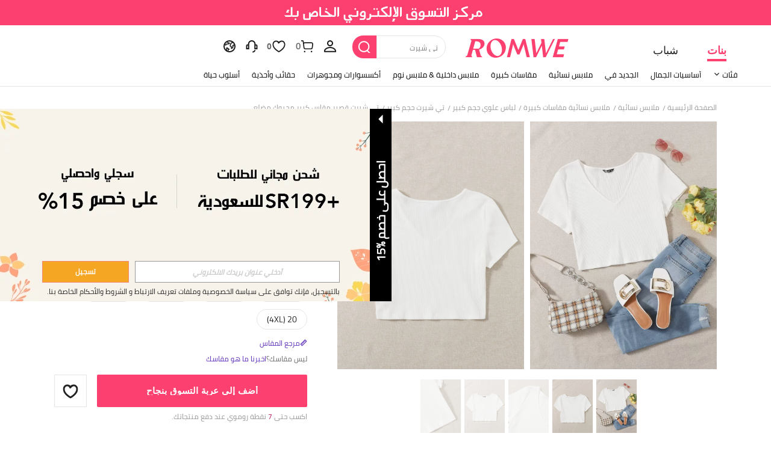

--- FILE ---
content_type: application/javascript
request_url: https://romwe.ltwebstatic.com/she_dist/assets/62708.a2aa2ac758167da3.js
body_size: 1286
content:
(self.webpackChunkSHEIN_W=self.webpackChunkSHEIN_W||[]).push([[62708],{438082:function(o,r,l){"use strict";l.r(r);var s=l(488276),_=l.n(s),i=l(458508),c=l.n(i)()(_());c.push([o.id,".S-productitem-loading{align-items:center;display:flex;justify-content:center}.S-productitem-mask{bottom:0;left:0;position:absolute;right:0;top:0;z-index:10}[mir] .S-productitem-mask{background:rgba(0,0,0,.3)}","",{version:3,sources:["webpack://./public/src/pages/components/productItem/components/ProductItemLoading.vue"],names:[],mappings:"AAEA,uBAGE,kBAAA,CAFA,YAAA,CACA,sBA2BF,CAxBA,oBAIE,QAAA,CACA,MAAA,CAJA,iBAAA,CAEA,OAAA,CADA,KAAA,CAKA,UA2BF,CAlCA,0BAME,yBA4BF",sourcesContent:["@import '~public/src/less/RW_variables.less';@import '~public/src/less/mixins/lib.less';@import '~public/src/less/mixins/grid.less';@import '~public/src/less/mixins/buttons.less';@import '~public/src/less/mixins/clamp.less';@import '~public/src/less/mixins/discount_tag.less';@sui_color_brand: #FC4070;@sui_color_main: #FC4070;@sui_color_discount: #FC4070;@sui_color_discount_dark: #FC4070;@sui_color_promo: #FC4070;@sui_color_promo_dark: #FC4070;@sui_color_promo_bg: #FFF7F9;@sui_color_highlight: #B40954;@sui_color_highlight_special: #FC4070;@sui_color_welfare: #FC4070;@sui_color_welfare_dark: #FC4070;@sui_color_welfare_bg: #FFF7F9;@sui_color_honor: #FC4070;@sui_color_safety: #0D776E;@sui_color_safety_bg: #EFFBFA;@sui_color_new: #83FFCC;@sui_color_link: #5A29BB;@sui_color_note_light_bg: #F3EFFD;@sui_color_flash: #FF4C3A;@sui_color_guide: #FC4070;@sui_color_unusual: #CE1E33;@sui_color_unusual_bg: #FFE3E6;@sui_color_success: #0D776E;@sui_color_prompt_unusual: #FFE3E6;@sui_color_prompt_warning: #FFF9D9;@sui_color_prompt_success: #D8F5FA;@sui_color_prompt_common: #FFF3F9;@sui_color_button_stroke_light: #FC4070;@sui_color_micro_emphasis: #A84922;@sui_color_micro_emphasis_bg: #FFF7F0;@sui_color_lightgreen: #2BCACC;@sui_color_warning: #E34E60;@sui_color_black: #000000;@sui_color_black_alpha80: rgba(0,0,0,.8);@sui_color_black_alpha60: rgba(0,0,0,.6);@sui_color_black_alpha30: rgba(0,0,0,.3);@sui_color_white: #ffffff;@sui_color_white_alpha80: rgba(255,255,255,.8);@sui_color_white_alpha60: rgba(255,255,255,.6);@sui_color_white_alpha30: rgba(255,255,255,.3);@sui_color_white_alpha96: rgba(255,255,255,.96);@sui_color_gray_dark1: #222222;@sui_color_gray_alpha60: rgba(34,34,34,.6);@sui_color_gray_alpha30: rgba(34,34,34,.3);@sui_color_gray_dark2: #666666;@sui_color_gray_dark3: #767676;@sui_color_gray_light1: #959595;@sui_color_gray_light2: #bbbbbb;@sui_color_gray_light3: #cccccc;@sui_color_gray_weak1: #e5e5e5;@sui_color_gray_weak2: #F6F6F6;@sui_color_gray_weak1a: #F2F2F2;@sui_color_club_rosegold_dark1: #873C00;@sui_color_club_rosegold_dark2: #C96E3F;@sui_color_club_rosegold_dark3: #DA7E50;@sui_color_club_rosegold_dark4: #EAA27E;@sui_color_club_rosegold: #FFBA97;@sui_color_club_rosegold_light1: #FFD8C4;@sui_color_club_rosegold_light2: #FFE2D3;@sui_color_club_gold: #FEECC3;@sui_color_club_black: #161616;@sui_color_club_orange: #FF7F46;\n\n.S-productitem-loading {\n  display: flex;\n  justify-content: center;\n  align-items: center;\n}\n.S-productitem-mask {\n  position: absolute;\n  top: 0;\n  right: 0/*rtl:ignore*/;\n  bottom: 0;\n  left: 0/*rtl:ignore*/;\n  background: rgba(0, 0, 0, .3);\n  z-index: 10; /* stylelint-disable-line declaration-property-value-blacklist */\n}\n"],sourceRoot:""}]),r.default=c},209295:function(o,r,l){var s=l(438082);s.__esModule&&(s=s.default),"string"==typeof s&&(s=[[o.id,s,""]]),s.locals&&(o.exports=s.locals);(0,l(474424).A)("0c187a0e",s,!0,{})},562708:function(o,r,l){"use strict";l.r(r),l.d(r,{default:function(){return e}});var s=l(274061);const _={class:"S-productitem-mask S-productitem-loading"},i=[(0,s.createElementVNode)("div",{class:"la-ball-pulse la-ball-pulse-sm"},[(0,s.createElementVNode)("div"),(0,s.createElementVNode)("div"),(0,s.createElementVNode)("div")],-1)];var c={name:"SProductItemLoading",props:{show:{type:Boolean,default:!1}}};l(209295);var e=(0,l(243276).A)(c,[["render",function(o,r,l,c,e,u){return(0,s.withDirectives)(((0,s.openBlock)(),(0,s.createElementBlock)("section",_,i,512)),[[s.vShow,l.show]])}]])}}]);
//# sourceMappingURL=62708.a2aa2ac758167da3.js.map

--- FILE ---
content_type: text/javascript; charset=utf-8
request_url: https://ar.romwe.com/devices/v3/profile/web?callback=smCB_1769029350137&organization=FPNyuLhAtVnAeldjikus&smdata=W7N7Uu94bq%2BVmrg%2BpkkKvFZgZI6vVFKHgxLB0Gpe8y0nwcQlWGKPKkvdrQuSO%2BO%2BSJ4gsDh471qxkx3LaASgKDSGHV25rWKrq4DzPC%2BwKcYttILmq%2FEbuvDQeSEcqqvwtMhYnWsWYdMPIAJgiui1SwLWG4Pf7%2FH%2BculbN6U8R90ilLvIxnoDasMj6A8jtfqCRFwnDTQ9O9slsjC17D62VAMGtCauieKjg8tTDrkiiXbnB%2BYmRaCz73D0eKeaGD11Pgs2dth9LEKEBccnHaHE2rNowUYdTRcnjqkMW55ip%2Bv9gQDj6y4WN5950%2FvsPUg3sC9fpKbJ%2F7MYqfEwBaZjTy%2FiEZgqqOwQXLYwC8lFwb3d8gQ2SRfaUVaEjasxNBMoMkxFARPWSjtMy8rkflBKBOGEHeEY%2F1S8zxMoteb%2B0L06wdW4j%2BI4z9bqtdiTotrNuJnxvy3yYaZnF5En0eENxk%2BzyTCNp9D5VZMEQzWcZrEBY5lV3Z3zGfiLtuSB8BCbyLoOTZ%2FLJjlFT13HbqaLOhANv3CKCSQtA6DdVBaPIjeuF5jlijrQ47BKBmiOmce9hvkL2zUwLe4Lov0BeNfDvFDt%2B83YctAEUTXdD7SPUzNBhz58TsGawF7vRFQkuBtMm7ZDkAyeLys32fjLof9m%2FsK65AWVmRUc%2Fe25ZGSBsYpfMTQHAOg2r%2B7Yx7ikm9jj%2FnK%2BRpcORGkEXU%2BZ%2B0IuNgBnokWu1eTdE%2BYNhaYePJYkz8mSWmJ06j5MJzIMyA60HlM3rpkrJR1D%2Bn%2BRiopkhHoronPrRfZTiI6ACn3zf3QhGHQtkPrW0qkAuLp7nIyWxayKWm6Fri6yJeunKsJ0jatmN9RF8n81ZhGZE8OLU8Ag4z6q0a6VPGXeUjtLRxfDCmou9h4YvEQ%2BVaLdMnPMVU9TxJht3r5alzVhJ11%2BIM42xJKYsS2tCZrrqgx4mFM90euU75BuUd7ancY9GUpyjt3j99S9TQ2N30AjEgV4LO1VkwkdfngtcVK08%2Fff%2B4A3Qi%2FPyjT4kAqmhujDpiUDuyM3wSYCiwC6ItlOb%2FZO%2BxneDXnSYvg%2F7BcEJa38wXahWnR%2BX9NpmGw%2BeqH9nd8xMJkMyztDfXe63ARaWhS%2Bc1gC%2F%2BpgSjWMtxPyr9s1gnWEwGLCN9RLDsjl4Q4AEmuSwky35vKuEkqxV8lyqt1Hw0%2FUS5%2Fog2F%2BrsveiyBv07huuqEqY9XswBaKE2qUAgue4i4ky4sMAMtYee%2BEs%2FlUD9S4K0lwWf%2F%2F%2FYTTXbBoXi5txBBkTkWitSAbe1mM1bfyjstk9heNfe9Znac%2B0iqWLqzwZS2x1HEPFJ07sFKrupWISGKjrxYP1B%2Bk%3D1487577677129&os=web&version=2.0.0
body_size: -177
content:
window['smCB_1769029350137'] && smCB_1769029350137({"code":1100,"detail":{"len":"12","sign":"kqnHTg5SnnBnnV8ta/7z7A==","timestamp":"1487582755342"},"requestId":"1d14405ce26af86a5cfe6a48b0083680"})

--- FILE ---
content_type: image/svg+xml
request_url: https://shein.ltwebstatic.com/svgicons/icons/rw_pc_sui_icon_doubt_circle_14px_1.svg
body_size: 25
content:
<svg width="14" height="14" viewBox="0 0 14 14" fill="none" xmlns="http://www.w3.org/2000/svg">
<path fill-rule="evenodd" clip-rule="evenodd" d="M7 13C10.3137 13 13 10.3137 13 7C13 3.68629 10.3137 1 7 1C3.68629 1 1 3.68629 1 7C1 10.3137 3.68629 13 7 13ZM8.91007 4.05909C8.25089 3.00417 6.86133 2.68336 5.80641 3.34255C5.11779 3.77285 4.7226 4.53123 4.74858 5.32775C4.75759 5.60374 4.98863 5.82018 5.26462 5.81118C5.54062 5.80217 5.75706 5.57113 5.74805 5.29514C5.73357 4.85134 5.9531 4.43007 6.33633 4.1906C6.92288 3.82408 7.6955 4.00245 8.06202 4.58901C8.42854 5.17556 8.25017 5.94818 7.66362 6.3147C7.65379 6.32085 7.64425 6.32727 7.635 6.33397L7.51117 6.41731C6.81988 6.91758 6.41322 7.71194 6.40274 8.55807L6.4027 9.00017H7.4027V8.56426L7.41161 8.41155C7.46445 7.90616 7.74638 7.44216 8.19353 7.16275C9.24845 6.50357 9.56926 5.11401 8.91007 4.05909ZM7.4 10.0001H6.4V10.9999H7.4V10.0001Z" fill="#222222"/>
</svg>


--- FILE ---
content_type: text/plain;charset=UTF-8
request_url: https://us-fp.apitd.net/web/v2?partner=shein_central
body_size: 397
content:
{"code":"000","result":{"tokenId":"4WPU1769029360aL0NW1ASe","xxid":"2ZBXGjCC6H6HCz8xGSyVV597Mkx9hg/rK6BV4jpg0+6U0pSNJ+vhanN3ZwNaF3Cnhp55hnwBX08yvB/o+ml0FhW0KQwKRXpqLQo3NHYUpUc=","xdid":"+1ovFMdYzHNGnpWw+4w4RKy60/7WI0s7nowQ6cnk89noBJbRtpyCnWxh4Xot3oTe","bxid":"NccedulU1Ons6svGfE+cjQzyWExz8p2zd6p8spIg2xlPKPlLv8z7UdOqQx/mNSo97avHji2oNKinw8F5PxJNrQ==","c":{"factor":0,"op":100,"cm":0,"vt":345600,"pi":221880228}},"desc":""}